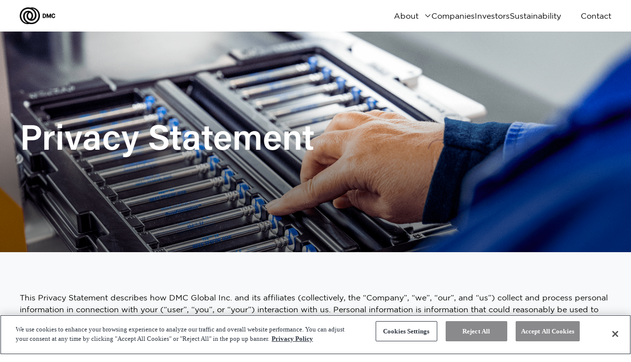

--- FILE ---
content_type: text/html;charset=utf-8
request_url: https://dmcglobal.com/Privacy-Policy
body_size: 14917
content:
<!DOCTYPE HTML>
<html lang="en">
<head>
    
    
    <meta charset="UTF-8"/>
    
        <!-- Google tag (gtag.js) --> <meta name="content-page-ref" content="BudRg4ilTkVBjrwvpfj2BqXMZF4ZsNiU6Tzt2mN6iAaBUODc2CLHUhFV8ahjKSCuuX5DLAELN8kcObodQWtduQ"/>
<script defer="defer" type="text/javascript" src="/.rum/@adobe/helix-rum-js@%5E2/dist/rum-standalone.js"></script>
<script async src="https://www.googletagmanager.com/gtag/js?id=G-2PBDSGZF3Z"></script> <script> window.dataLayer = window.dataLayer || []; function gtag(){dataLayer.push(arguments);} gtag('js', new Date()); gtag('config', 'G-2PBDSGZF3Z'); </script><!-- Google Tag Manager -->
<script>(function(w,d,s,l,i){w[l]=w[l]||[];w[l].push({'gtm.start':
new Date().getTime(),event:'gtm.js'});var f=d.getElementsByTagName(s)[0],
j=d.createElement(s),dl=l!='dataLayer'?'&l='+l:'';j.async=true;j.src=
'https://www.googletagmanager.com/gtm.js?id='+i+dl;f.parentNode.insertBefore(j,f);
})(window,document,'script','dataLayer','GTM-KMXB7P7');</script>
<!-- End Google Tag Manager -->
    
    <title>Privacy Policy</title>
    
    
    <meta content="origin-when-cross-origin" name="referrer"/>
    <meta content="width=device-width, initial-scale=1" name="viewport"/>
    
        <link rel="icon" href="https://dmcglobal.com/content/dam/dmc/site-settings/favicon.ico" sizes="any"/>
        <link rel="icon" type="image/png" sizes="16x16" href="https://dmcglobal.com/content/dam/dmc/site-settings/favicon-16x16.png"/>
        <link rel="icon" type="image/png" sizes="32x32" href="https://dmcglobal.com/content/dam/dmc/site-settings/favicon-32x32.png"/>
        <link rel="icon" href="https://dmcglobal.com/content/dam/dmc/site-settings/icon.svg" sizes="any" type="image/svg+xml"/>
        <link rel="apple-touch-icon" href="https://dmcglobal.com/content/dam/dmc/site-settings/apple-touch-icon.png"/>
        <link rel="manifest" href="https://dmcglobal.com/content/dam/dmc/site-settings/site.webmanifest"/>
    
    
    
    <meta property="og:url" content="https://dmcglobal.com/Privacy-Policy"/>
    
    
    <meta property="og:type" content="website"/>

    
    
    

    <link href="https://dmcglobal.com/Privacy-Policy" rel="canonical"/>
    <link href="https://dmcglobal.com/Privacy-Policy" hreflang="en" rel="alternate"/>

    <!-- OneTrust Cookies Consent Notice start for dmcglobal.com --> <script src="https://cdn.cookielaw.org/scripttemplates/otSDKStub.js" type="text/javascript" charset="UTF-8" data-domain-script="4ee30346-1652-42e8-9fda-39cd563a94a0"></script> <script type="text/javascript"> function OptanonWrapper() { } </script> <!-- OneTrust Cookies Consent Notice end for dmcglobal.com -->
    
    




    





    
    
<link rel="stylesheet" href="/etc.clientlibs/kinetic/clientlibs/clientlib-base.lc-c7b8f7bf2e46e30b30cc094095990aac-lc.min.css" type="text/css">






    
    
<link rel="stylesheet" href="/etc.clientlibs/kinetic/clientlibs/clientlib-frontend-dmc.lc-5930fff5d7a4bd158be51d14e6c8e3ea-lc.min.css" type="text/css">








    
    
    

    
    
    
    

    <link href="https://www.googletagmanager.com" rel="preconnect"/>
    <link href="https://www.google-analytics.com" rel="preconnect"/>
    <link href="https://cdn.cookielaw.org" rel="preconnect"/>
    <link href="https://webto.salesforce.com" rel="preconnect"/>
    <meta id="strip-html-extension" name="strip-html-extension" content="true"/>
    <script type="application/json" id="resource-resolver-mappings">
        ["/content/kinetic/us/en/\u003c/","/content/kinetic/us/en\u003c/","/content/dmc/us/en/\u003c/","/content/dmc/us/en\u003c/","/content/dyna/us/en/\u003c/","/content/dyna/us/en\u003c/","/content/nobel/us/en/\u003c/","/content/nobel/us/en\u003c/","/:/"]
    </script>
    
</head>
<body data-page-path="/content/dmc/us/en/Privacy-Policy">

      <!-- Google Tag Manager (noscript) -->
<noscript><iframe src="https://www.googletagmanager.com/ns.html?id=GTM-KMXB7P7"
height="0" width="0" style="display:none;visibility:hidden"></iframe></noscript>
<!-- End Google Tag Manager (noscript) -->



    
<div class="root container responsivegrid">

    
    <div id="container-707a54afb8" class="cmp-container">
        


<div class="aem-Grid aem-Grid--12 aem-Grid--default--12 ">
    
    <header class="experiencefragment aem-GridColumn aem-GridColumn--default--12">
<div id="experiencefragment-8f92b5ab8c" class="cmp-experiencefragment cmp-experiencefragment--header">


    
    
    
    <div id="container-cbf35fee5e" class="cmp-container">
        
        <div class="header container responsivegrid"><kinetic-header aem-data="{&#34;logoAltText&#34;:&#34;dmc logo&#34;,&#34;ctaLinkAltText&#34;:&#34;Contact&#34;,&#34;ctaLinkUrl&#34;:&#34;/Contact&#34;,&#34;linkAltText&#34;:&#34;DMC Global&#34;,&#34;ctaLinkText&#34;:&#34;Contact&#34;,&#34;ctaLinkTarget&#34;:&#34;_self&#34;,&#34;id&#34;:&#34;id-A46C7E5AC1E11FF84CD02FC7A3478D73&#34;,&#34;fileReference&#34;:&#34;/content/dam/dmc/logos/DMC_Logo_RGB_DMCBlack 1.png&#34;,&#34;logoLinkUrl&#34;:&#34;/&#34;}">
    


<div class="aem-Grid aem-Grid--12 aem-Grid--default--12 ">
    
    <div class="navigation-item container responsivegrid aem-GridColumn aem-GridColumn--default--12">
    
        <kinetic-navigation-item aem-data="{&#34;ctaUrl&#34;:&#34;/About&#34;,&#34;ctaText&#34;:&#34;About&#34;,&#34;text&#34;:&#34;About&#34;,&#34;id&#34;:&#34;id-0963D272BDFB4819B91CB6B1E475C0E1&#34;,&#34;ctaTarget&#34;:&#34;_self&#34;,&#34;target&#34;:&#34;_self&#34;}">
            


<div class="aem-Grid aem-Grid--12 aem-Grid--default--12 ">
    
    <div class="navigation-column aem-GridColumn aem-GridColumn--default--12">
        <kinetic-navigation-column aem-data="{&#34;headingTarget&#34;:&#34;_self&#34;,&#34;ctaLinkTarget&#34;:&#34;_self&#34;,&#34;id&#34;:&#34;id-714D0F9E9940DA557CE83F68EC5301D8&#34;,&#34;title&#34;:&#34;About&#34;,&#34;headingUrl&#34;:&#34;/About&#34;,&#34;items&#34;:[{&#34;text&#34;:&#34;Our Approach&#34;,&#34;id&#34;:&#34;id-714D0F9E9940DA557CE83F68EC5301D8&#34;,&#34;url&#34;:&#34;/About#ourapproach&#34;,&#34;target&#34;:&#34;_self&#34;},{&#34;text&#34;:&#34;Leadership&#34;,&#34;id&#34;:&#34;id-714D0F9E9940DA557CE83F68EC5301D8&#34;,&#34;url&#34;:&#34;/About#leadership&#34;,&#34;target&#34;:&#34;_self&#34;},{&#34;text&#34;:&#34;Culture&#34;,&#34;id&#34;:&#34;id-714D0F9E9940DA557CE83F68EC5301D8&#34;,&#34;url&#34;:&#34;/About#culture&#34;,&#34;target&#34;:&#34;_self&#34;}]}">
            
        </kinetic-navigation-column>
    
    


</div>

    
</div>

        </kinetic-navigation-item>
    
    
    


</div>
<div class="navigation-item container responsivegrid aem-GridColumn aem-GridColumn--default--12">
    
        <kinetic-navigation-item aem-data="{&#34;layout&#34;:&#34;simple&#34;,&#34;text&#34;:&#34;Companies&#34;,&#34;id&#34;:&#34;id-572B8F9097AB52E90FCE7820757346F0&#34;,&#34;type&#34;:&#34;internal&#34;,&#34;url&#34;:&#34;/Companies&#34;,&#34;ctaTarget&#34;:&#34;_self&#34;,&#34;target&#34;:&#34;_self&#34;}">
            


<div class="aem-Grid aem-Grid--12 aem-Grid--default--12 ">
    
    
    
</div>

        </kinetic-navigation-item>
    
    
    


</div>
<div class="navigation-item container responsivegrid aem-GridColumn aem-GridColumn--default--12">
    
        <kinetic-navigation-item aem-data="{&#34;layout&#34;:&#34;simple&#34;,&#34;text&#34;:&#34;Investors&#34;,&#34;id&#34;:&#34;id-7F509DAC19133A3A82502C188ABA63B3&#34;,&#34;type&#34;:&#34;internal&#34;,&#34;url&#34;:&#34;https://ir.dmcglobal.com/&#34;,&#34;ctaTarget&#34;:&#34;_self&#34;,&#34;target&#34;:&#34;_self&#34;}">
            


<div class="aem-Grid aem-Grid--12 aem-Grid--default--12 ">
    
    
    
</div>

        </kinetic-navigation-item>
    
    
    


</div>
<div class="navigation-item container responsivegrid aem-GridColumn aem-GridColumn--default--12">
    
        <kinetic-navigation-item aem-data="{&#34;layout&#34;:&#34;simple&#34;,&#34;text&#34;:&#34;Sustainability&#34;,&#34;id&#34;:&#34;id-7C70E88DD2CC31CE05BE2FCD338BAC38&#34;,&#34;type&#34;:&#34;internal&#34;,&#34;url&#34;:&#34;/Sustainability&#34;,&#34;ctaTarget&#34;:&#34;_self&#34;,&#34;target&#34;:&#34;_self&#34;}">
            


<div class="aem-Grid aem-Grid--12 aem-Grid--default--12 ">
    
    
    
</div>

        </kinetic-navigation-item>
    
    
    


</div>

    
</div>

</kinetic-header>
</div>

        
    </div>

</div>

    
</header>
<main class="container responsivegrid aem-GridColumn aem-GridColumn--default--12">

    
    <div id="container-8999cb9734" class="cmp-container">
        


<div class="aem-Grid aem-Grid--12 aem-Grid--default--12 ">
    
    <div class="container responsivegrid aem-GridColumn aem-GridColumn--default--12">

    
    <div id="container-0e03b7c3b7" class="cmp-container">
        


<div class="aem-Grid aem-Grid--12 aem-Grid--default--12 ">
    
    <div class="banner aem-GridColumn aem-GridColumn--default--12">
    
        <kinetic-banner aem-data="{&#34;verticalAlign&#34;:&#34;middle&#34;,&#34;isMobileImageOnTop&#34;:&#34;false&#34;,&#34;overlayStyle&#34;:&#34;fade&#34;,&#34;altText&#34;:&#34;Privacy Statement hero image&#34;,&#34;textAlign&#34;:&#34;left&#34;,&#34;heading&#34;:&#34;\u003cp\u003ePrivacy Statement\u003c/p\u003e\r\n&#34;,&#34;headingStyle&#34;:&#34;h1&#34;,&#34;textIsRich&#34;:[true,true],&#34;mediaType&#34;:&#34;image&#34;,&#34;size&#34;:&#34;small&#34;,&#34;id&#34;:&#34;id-E4D85DFF9DF1B89542AE1B6CE5B918B2&#34;,&#34;imageFileReference&#34;:&#34;/content/dam/dmc-global/Privacy Policy Image-min.png&#34;,&#34;headingLevel&#34;:&#34;h1&#34;,&#34;markImageAsDecorative&#34;:&#34;false&#34;,&#34;backgroundTheme&#34;:&#34;light-1&#34;}">
        </kinetic-banner>
    
    
    

</div>
<div class="section-container container responsivegrid aem-GridColumn aem-GridColumn--default--12"><kinetic-section-container aem-data="{&#34;showTopBorder&#34;:&#34;false&#34;,&#34;backgroundColor&#34;:&#34;light-1&#34;,&#34;topPadding&#34;:&#34;medium&#34;,&#34;showBottomBorder&#34;:&#34;false&#34;,&#34;width&#34;:&#34;standard&#34;,&#34;decorativeImage&#34;:&#34;false&#34;,&#34;bottomPadding&#34;:&#34;medium&#34;,&#34;id&#34;:&#34;id-8AEA202273AEB1E73278E8E3B57929E4&#34;,&#34;alignment&#34;:&#34;left&#34;}">
    


<div class="aem-Grid aem-Grid--12 aem-Grid--default--12 ">
    
    <div class="text aem-GridColumn aem-GridColumn--default--12">
    
        <kinetic-text aem-data="{&#34;topPadding&#34;:&#34;flush&#34;,&#34;size&#34;:&#34;body&#34;,&#34;textIsRich&#34;:&#34;true&#34;,&#34;bottomPadding&#34;:&#34;large&#34;,&#34;textWidth&#34;:&#34;standard&#34;,&#34;id&#34;:&#34;id-22B2FCDD71C767316CC5C8F869DF3A56&#34;,&#34;content&#34;:&#34;\u003cp\u003eThis Privacy Statement describes how DMC Global Inc. and its affiliates (collectively, the “Company”, “we”, “our”, and “us”) collect and process personal information in connection with your (“user”, “you”, or “your”) interaction with us. Personal information is information that could reasonably be used to identify you. The information set forth below is intended to explain how we collect, use, and distribute your information.\u003c/p\u003e\r\n\u003cp\u003e\u003cb\u003e\u0026nbsp;\u003c/b\u003e\u003c/p\u003e\r\n\u003cp\u003eWe sometimes receive, collect, store and process certain personal information from individuals in the European Union or European Economic Area (“EU”), and we endeavor to treat all such information as required by the EU’s General Data Protection Regulation (EU GDPR). If you are an EU resident or other individual whose personal information is subject to European data protection law, you have certain rights with respect to your personal information, and additional terms of this Privacy Policy apply to you and to your personal information. Please visit the section below entitled “GDPR Privacy Statement”.\u003c/p\u003e\r\n&#34;}"></kinetic-text>
    
    
    


</div>
<div class="heading aem-GridColumn aem-GridColumn--default--12">
    
        <kinetic-heading aem-data="{&#34;topPadding&#34;:&#34;flush&#34;,&#34;overrideStyle&#34;:&#34;h5&#34;,&#34;headingStyle&#34;:&#34;standard&#34;,&#34;textIsRich&#34;:&#34;true&#34;,&#34;bottomPadding&#34;:&#34;small&#34;,&#34;text&#34;:&#34;\u003cp\u003ePersonal Information We Obtain\u003c/p\u003e\r\n&#34;,&#34;id&#34;:&#34;id-27BFB7E0F7CFD3D0753B8486A98BBDC8&#34;,&#34;alignment&#34;:&#34;left&#34;,&#34;headingLevel&#34;:&#34;h2&#34;}"></kinetic-heading>
    
    
    


</div>
<div class="text aem-GridColumn aem-GridColumn--default--12">
    
        <kinetic-text aem-data="{&#34;topPadding&#34;:&#34;flush&#34;,&#34;size&#34;:&#34;body&#34;,&#34;textIsRich&#34;:&#34;true&#34;,&#34;bottomPadding&#34;:&#34;medium&#34;,&#34;textWidth&#34;:&#34;standard&#34;,&#34;id&#34;:&#34;id-7D7F87E5BE8DB9F6D6F951CB88CE2BC6&#34;,&#34;content&#34;:&#34;\u003cp\u003eWe may obtain personal information about you that you directly provide to us, including, for example, the following categories of information:\u003c/p\u003e\r\n\u003cp\u003e\u0026nbsp;\u003c/p\u003e\r\n\u003cp\u003e\u003cb\u003ePersonal Details and Contact Information:\u003c/b\u003e Name; mailing address; e-mail address; telephone and fax details and other contact information; nationality; photograph, voice recordings and video; signature and electronic signature.\u003c/p\u003e\r\n\u003cp\u003e\u0026nbsp;\u003c/p\u003e\r\n\u003cp\u003e\u003cb\u003eProfessional Affiliations:\u003c/b\u003e\u0026nbsp;Business name, title and address.\u003c/p\u003e\r\n\u003cp\u003e\u0026nbsp;\u003c/p\u003e\r\n\u003cp\u003e\u003cb\u003eFinancial Information:\u003c/b\u003e\u0026nbsp;Credit card number; bank account number and account details; tax returns; salary; assets and income; bankruptcy; credit history and credit score; or any additional information required for credit verification, compliance/ethics checks, or customer due diligence.\u003c/p\u003e\r\n\u003cp\u003e\u0026nbsp;\u003c/p\u003e\r\n\u003cp\u003e\u003cb\u003eCommercial Data\u003c/b\u003e:\u0026nbsp;Sales, purchases, transactions, supplier information, credentials to online services and platforms, and electronic content produced by data subjects using company systems, including online interactive and voice communications, such as blog, chat, webcam use and network sessions.\u003c/p\u003e\r\n\u003cp\u003e\u0026nbsp;\u003c/p\u003e\r\n\u003cp\u003e\u003cb\u003eMarketing Communications:\u003c/b\u003e\u0026nbsp;(e.g., when you submit questions or comments, select e-mail marketing communication preferences, indicate areas of interests, subscribe to newsletters, or participate in surveys, forums, webinars, recording of telephone calls).\u003c/p\u003e\r\n\u003cp\u003e\u0026nbsp;\u003c/p\u003e\r\n\u003cp\u003e\u003cb\u003eCollection Required by Law:\u003c/b\u003e\u0026nbsp;We may be required by law to collect certain personal information about you as a result of any contractual relationship we have with you.\u003c/p\u003e\r\n\u003cp\u003e\u0026nbsp;\u003c/p\u003e\r\n\u003cp\u003e\u003cb\u003eNote:\u003c/b\u003e\u0026nbsp;We also may collect certain information automatically by means of various software tools including internet protocol (“IP”) addresses, type of browser, Internet Service Provider (“ISP”), date/time stamp, referring/exit pages, clicked pages and any other information your browser may provide (collectively, “Machine Data”). We may use such information to provide and improve our website, application and our products.\u003c/p\u003e\r\n&#34;}"></kinetic-text>
    
    
    


</div>
<div class="heading aem-GridColumn aem-GridColumn--default--12">
    
        <kinetic-heading aem-data="{&#34;topPadding&#34;:&#34;flush&#34;,&#34;overrideStyle&#34;:&#34;h5&#34;,&#34;headingStyle&#34;:&#34;standard&#34;,&#34;textIsRich&#34;:&#34;true&#34;,&#34;bottomPadding&#34;:&#34;small&#34;,&#34;text&#34;:&#34;\u003cp\u003eHow We Collect Personal Information\u003c/p\u003e\r\n&#34;,&#34;id&#34;:&#34;id-DD47386E2FE835F0699BB2378815F7FC&#34;,&#34;alignment&#34;:&#34;left&#34;,&#34;headingLevel&#34;:&#34;h2&#34;}"></kinetic-heading>
    
    
    


</div>
<div class="text aem-GridColumn aem-GridColumn--default--12">
    
        <kinetic-text aem-data="{&#34;topPadding&#34;:&#34;flush&#34;,&#34;size&#34;:&#34;body&#34;,&#34;textIsRich&#34;:&#34;true&#34;,&#34;bottomPadding&#34;:&#34;large&#34;,&#34;textWidth&#34;:&#34;standard&#34;,&#34;id&#34;:&#34;id-E3F70A4FADDA064E507BDADB0587D61F&#34;,&#34;content&#34;:&#34;\u003cp\u003eWe may collect personal information in various ways, such as when you interact with one of our websites or applications, when you enter into a transaction or contractual arrangement with us; when you participate in our programs; when you provide data to us; or in connection with your inquiries and communications with us. We may also collect personal information from other sources, including your employer, data companies, publicly accessible databases, and marketing partners.\u003c/p\u003e\r\n\u003cp\u003e\u0026nbsp;\u003c/p\u003e\r\n\u003cp\u003eWhen you visit the website or open our e-newsletter, we may place a “cookie” or other online tracking device (e.g., web beacons).\u0026nbsp;Cookies are small, sometimes encrypted text files that are stored on computer hard drives by websites that you visit. They are used to help users navigate websites efficiently, as well as to provide information to the owner of the website. To find out more about cookies, including how to see what cookies have been set and how to manage and delete them, please visit\u0026nbsp;\u003ca href\u003d\&#34;http://www.allaboutcookies.org/\&#34;\u003ewww.allaboutcookies.org\u003c/a\u003e.\u003c/p\u003e\r\n\u003cp\u003e\u0026nbsp;\u003c/p\u003e\r\n\u003cp\u003eWe store cookies on your device if they are strictly necessary for the operation of this site. For all non-essential types of cookies we ask your permission.\u0026nbsp;This site uses different types of cookies. Some cookies are placed by third party services that appear on our pages.\u0026nbsp;\u0026nbsp;You can at any time change or withdraw your consent from the Cookie Privacy Preference Center on our website by clicking on the cookie icon in the bottom left corner of the screen.\u003c/p\u003e\r\n\u003cp\u003e\u0026nbsp;\u003c/p\u003e\r\n\u003cp\u003eWe use these technologies to improve your experience by recognizing you when you visit the Site, such as by assigning a session ID and delivering content specific to your interests. The cookies we place may also collect information about your IP address or click stream data within the Site (i.e., the actions taken in connection with the Site). This information helps us improve the Site. We use the following types of cookies for the following purposes:\u003c/p\u003e\r\n\u003cul\u003e\r\n\u003cli\u003eStrictly Necessary Cookies: These cookies are necessary for the website to function and cannot be switched off in our systems. They are usually only set in response to actions made by you which amount to a request for services, such as setting your privacy preferences, logging in or filling in forms. You can set your browser to block or alert you about these cookies, but some parts of the site will not then work. These cookies do not store any personally identifiable information.\u003c/li\u003e\r\n\u003cli\u003ePerformance Cookies: These cookies allow us to count visits and traffic sources so we can measure and improve the performance of our site. They help us to know which pages are the most and least popular and see how visitors move around the site. All information these cookies collect is aggregated and therefore anonymous. If you do not allow these cookies we will not know when you have visited our site, and will not be able to monitor its performance.\u003c/li\u003e\r\n\u003c/ul\u003e\r\n\u003cp\u003e\u0026nbsp;\u003c/p\u003e\r\n\u003cp\u003eWe use Google Analytics to collect information about your use of the website. Google Analytics collects information such as how often visitors visit the website, what pages visitors visit, and what other sites they visited prior to or after coming to the website. More information on how Google Analytics uses your data can be found at\u0026nbsp;\u003ca href\u003d\&#34;http://www.google.com/policies/privacy/partners\&#34;\u003ewww.google.com/policies/privacy/partners\u003c/a\u003e. To opt out of being tracked by Google Analytics across all websites, visit \u003ca href\u003d\&#34;https://tools.google.com/dlpage/gaoptout\&#34;\u003ehttps://tools.google.com/dlpage/gaoptout\u003c/a\u003e.\u003c/p\u003e\r\n\u003cp\u003e\u0026nbsp;\u003c/p\u003e\r\n\u003cp\u003eYou can set your browser according to your wishes in such a way that the setting of cookies is generally prevented. In addition, we make available our Cookie Privacy Preference Center for you to consent to use of cookies (other than strictly necessary cookies) or withdraw your consent at any time.\u0026nbsp; You can delete cookies by clearing the cache in your browser.\u0026nbsp; \u0026nbsp;You can remove or change your consent clicking on the icon in the bottom right corner of the screen.\u003c/p\u003e\r\n&#34;}"></kinetic-text>
    
    
    


</div>
<div class="heading aem-GridColumn aem-GridColumn--default--12">
    
        <kinetic-heading aem-data="{&#34;topPadding&#34;:&#34;flush&#34;,&#34;overrideStyle&#34;:&#34;h5&#34;,&#34;headingStyle&#34;:&#34;standard&#34;,&#34;textIsRich&#34;:&#34;true&#34;,&#34;bottomPadding&#34;:&#34;small&#34;,&#34;text&#34;:&#34;\u003cp\u003eHow We Use Your Personal Information\u003c/p\u003e\r\n&#34;,&#34;id&#34;:&#34;id-2FDDDFDC4429D6D58C9B0386C68EE671&#34;,&#34;alignment&#34;:&#34;left&#34;,&#34;headingLevel&#34;:&#34;h2&#34;}"></kinetic-heading>
    
    
    


</div>
<div class="text aem-GridColumn aem-GridColumn--default--12">
    
        <kinetic-text aem-data="{&#34;topPadding&#34;:&#34;flush&#34;,&#34;size&#34;:&#34;body&#34;,&#34;textIsRich&#34;:&#34;true&#34;,&#34;bottomPadding&#34;:&#34;medium&#34;,&#34;textWidth&#34;:&#34;standard&#34;,&#34;id&#34;:&#34;id-67EF6CBB7DE7DE84AC21C11F3ED5B730&#34;,&#34;content&#34;:&#34;\u003cp\u003eWe may use your personal information for the following purposes (collectively, the “Purposes”):\u003c/p\u003e\r\n\u003cp\u003e\u0026nbsp;\u003c/p\u003e\r\n\u003cp\u003e\u003cb\u003eIdentification and Authentication:\u003c/b\u003e\u0026nbsp;We may use your personal information to verify your identity when you access and use our websites or applications and to ensure the security of your personal information.\u003c/p\u003e\r\n\u003cp\u003e\u0026nbsp;\u003c/p\u003e\r\n\u003cp\u003e\u003cb\u003eCustomer Service:\u003c/b\u003e\u0026nbsp;To conclude and execute agreements with customers, including required screening activities, to fulfill orders for products, including establishing credit limits and processing payments, product delivery and warranty claims.\u003c/p\u003e\r\n\u003cp\u003e\u0026nbsp;\u003c/p\u003e\r\n\u003cp\u003e\u003cb\u003eMarketing:\u003c/b\u003e\u0026nbsp;To provide you with communications and offers for products and services.\u003c/p\u003e\r\n\u003cp\u003e\u0026nbsp;\u003c/p\u003e\r\n\u003cp\u003e\u003cb\u003eCommunicate With You:\u003c/b\u003e\u0026nbsp;We may use your personal information to communicate with you such as to respond to requests, notify you about products, or send you updates.\u003c/p\u003e\r\n\u003cp\u003e\u0026nbsp;\u003c/p\u003e\r\n\u003cp\u003e\u003cb\u003eManage Operations:\u003c/b\u003e\u0026nbsp;To manage our operations such as payment processing, product development or improvement, product safety, contract management, website or application administration, web-forum management, order or contract fulfillment, analytics, fraud prevention, corporate governance, reporting and legal compliance.\u003c/p\u003e\r\n\u003cp\u003e\u0026nbsp;\u003c/p\u003e\r\n\u003cp\u003e\u003cb\u003eComply with Law:\u003c/b\u003e\u0026nbsp;We may use your personal information to exercise our legal rights where it is necessary to do so (for example, to detect, prevent and respond to fraud claims, intellectual property infringement claims, to protect or property, or other violations of law or applicable terms and conditions) or to comply with other legal or regulatory requirements.\u003c/p\u003e\r\n\u003cp\u003e\u0026nbsp;\u003c/p\u003e\r\n\u003cp\u003e\u003cb\u003eAnonymizing Information:\u003c/b\u003e\u0026nbsp;We may also anonymize your personal information in such a way that you may not reasonably be re-identified by us or any other company and we may use this anonymized information for any purpose\u003cb\u003e\u003c/b\u003e\u003c/p\u003e\r\n\u003cp\u003e\u003cb\u003e\u0026nbsp;\u003c/b\u003e\u003c/p\u003e\r\n\u003cp\u003e\u003cb\u003eHow We Disclose Your Personal Information:\u003c/b\u003e\u003c/p\u003e\r\n\u003cp\u003e\u0026nbsp;\u003c/p\u003e\r\n\u003cp\u003eWe may disclose your information to the following categories of recipients for the Purposes set forth above:\u003c/p\u003e\r\n\u003cp\u003e\u0026nbsp;\u003c/p\u003e\r\n\u003cp\u003e\u003cb\u003eAffiliated Companies:\u003c/b\u003e\u0026nbsp;We may share personal information listed above with our affiliates in connection with our business and operational purposes.\u003c/p\u003e\r\n\u003cp\u003e\u0026nbsp;\u003c/p\u003e\r\n\u003cp\u003e\u003cb\u003eService Providers:\u003c/b\u003e\u0026nbsp;We may share personal information for the Purposes provided above to our suppliers, vendors, and partners. For example, we may share your personal information with service providers who assist us in processing payments, for technical support of our website or application, tracking and reporting functions, quality assurance, and other services.\u003c/p\u003e\r\n\u003cp\u003e\u0026nbsp;\u003c/p\u003e\r\n\u003cp\u003e\u003cb\u003eBusiness Purposes:\u003c/b\u003e\u0026nbsp;We may disclose personal information and other data to enforce our rights, protect our property, or protect the rights, property or safety of others, to the effect the sale of business assets, or as needed to support external auditing, compliance and corporate governance functions.\u003c/p\u003e\r\n\u003cp\u003e\u0026nbsp;\u003c/p\u003e\r\n\u003cp\u003e\u003cb\u003eLegal Purposes:\u003c/b\u003e\u0026nbsp;We will also disclose personal information and Machine Data when such information is helpful or reasonably necessary to comply with applicable law, regulation, governmental request or to protect against harm to the rights, property or safety of us or our affiliates, our users, or the public.\u003c/p\u003e\r\n\u003cp\u003e\u0026nbsp;\u003c/p\u003e\r\n\u003cp\u003e\u003cb\u003eOther Purposes:\u003c/b\u003e\u0026nbsp;We may also disclose non-identifiable information about you. This aggregate information does not identify a user personally. We may disclose such aggregated information to current and prospective business partners, customers and to other third parties for other lawful purposes.\u003c/p\u003e\r\n\u003cp\u003e\u0026nbsp;\u003c/p\u003e\r\n\u003cp\u003e\u003cb\u003eInternational Data Transfer:\u003c/b\u003e\u0026nbsp;We are headquartered in the United States and our affiliates are located in various countries throughout the world. Personal Information may be accessed by or transferred to the United States or to our affiliates and data processors elsewhere in the world for the Purposes described in this Privacy Statement. When we access or transfer personal information, we do so in compliance with applicable law.\u003c/p\u003e\r\n&#34;}"></kinetic-text>
    
    
    


</div>
<div class="heading aem-GridColumn aem-GridColumn--default--12">
    
        <kinetic-heading aem-data="{&#34;topPadding&#34;:&#34;flush&#34;,&#34;overrideStyle&#34;:&#34;h5&#34;,&#34;headingStyle&#34;:&#34;standard&#34;,&#34;textIsRich&#34;:&#34;true&#34;,&#34;bottomPadding&#34;:&#34;small&#34;,&#34;text&#34;:&#34;\u003cp\u003eProtection And Retention Of Your Personal Information\u003c/p\u003e\r\n&#34;,&#34;id&#34;:&#34;id-9401E877B81C612ACBF974300D054025&#34;,&#34;alignment&#34;:&#34;left&#34;,&#34;headingLevel&#34;:&#34;h2&#34;}"></kinetic-heading>
    
    
    


</div>
<div class="text aem-GridColumn aem-GridColumn--default--12">
    
        <kinetic-text aem-data="{&#34;topPadding&#34;:&#34;flush&#34;,&#34;size&#34;:&#34;body&#34;,&#34;textIsRich&#34;:&#34;true&#34;,&#34;bottomPadding&#34;:&#34;large&#34;,&#34;textWidth&#34;:&#34;standard&#34;,&#34;id&#34;:&#34;id-FD2DF975506434B287CE5C1799FA1758&#34;,&#34;content&#34;:&#34;\u003cp\u003eWe implement physical, technical, and organizational security measures designed to safeguard and maintain the confidentiality of the personal information we process.\u003cbr\u003e\r\n In deciding how long to keep your personal information, we consider our business relationship with you as well as applicable law.\u003c/p\u003e\r\n&#34;}"></kinetic-text>
    
    
    


</div>
<div class="heading aem-GridColumn aem-GridColumn--default--12">
    
        <kinetic-heading aem-data="{&#34;topPadding&#34;:&#34;flush&#34;,&#34;overrideStyle&#34;:&#34;h5&#34;,&#34;headingStyle&#34;:&#34;standard&#34;,&#34;textIsRich&#34;:&#34;true&#34;,&#34;bottomPadding&#34;:&#34;small&#34;,&#34;text&#34;:&#34;\u003cp\u003eChanges To This Privacy Statement\u003c/p\u003e\r\n&#34;,&#34;id&#34;:&#34;id-5CFF39B77BDFFAC83DD2146374746CED&#34;,&#34;alignment&#34;:&#34;left&#34;,&#34;headingLevel&#34;:&#34;h2&#34;}"></kinetic-heading>
    
    
    


</div>
<div class="text aem-GridColumn aem-GridColumn--default--12">
    
        <kinetic-text aem-data="{&#34;topPadding&#34;:&#34;flush&#34;,&#34;size&#34;:&#34;body&#34;,&#34;textIsRich&#34;:&#34;true&#34;,&#34;bottomPadding&#34;:&#34;large&#34;,&#34;textWidth&#34;:&#34;standard&#34;,&#34;id&#34;:&#34;id-97A28C44A2C985725DEB7B78B1CD00D0&#34;,&#34;content&#34;:&#34;\u003cp\u003eWe reserve the right to amend the Privacy Statement at any time, for any reason.\u0026nbsp; We will post the amended Privacy Statement on our website.\u0026nbsp; We will notify you of material changes as required by applicable law.\u003c/p\u003e\r\n&#34;}"></kinetic-text>
    
    
    


</div>
<div class="heading aem-GridColumn aem-GridColumn--default--12">
    
        <kinetic-heading aem-data="{&#34;topPadding&#34;:&#34;flush&#34;,&#34;overrideStyle&#34;:&#34;h5&#34;,&#34;headingStyle&#34;:&#34;standard&#34;,&#34;textIsRich&#34;:&#34;true&#34;,&#34;bottomPadding&#34;:&#34;small&#34;,&#34;text&#34;:&#34;\u003cp\u003eContact Us\u003c/p\u003e\r\n&#34;,&#34;id&#34;:&#34;id-72CEBDC2F49152E7BE69172B70877EC1&#34;,&#34;alignment&#34;:&#34;left&#34;,&#34;headingLevel&#34;:&#34;h2&#34;}"></kinetic-heading>
    
    
    


</div>
<div class="text aem-GridColumn aem-GridColumn--default--12">
    
        <kinetic-text aem-data="{&#34;topPadding&#34;:&#34;flush&#34;,&#34;size&#34;:&#34;body&#34;,&#34;textIsRich&#34;:&#34;true&#34;,&#34;bottomPadding&#34;:&#34;flush&#34;,&#34;textWidth&#34;:&#34;standard&#34;,&#34;id&#34;:&#34;id-B3B719B203CBF8ACCFB72AA9B75F1E1B&#34;,&#34;content&#34;:&#34;\u003cp\u003eQuestions, comments or complaints regarding this Privacy Statement can be mailed or emailed to:\u003c/p\u003e\r\n\u003cp\u003e\u0026nbsp;\u003c/p\u003e\r\n\u003cp\u003eDMC Global Inc.\u003cbr\u003e\r\n11800 Ridge Parkway\u003cbr\u003e\r\nSuite 300\u003cbr\u003e\r\nBroomfield, CO 80021\u003cbr\u003e\r\nAttn: Compliance Department\u003cbr\u003e\r\nEmail:\u0026nbsp;\u003ca href\u003d\&#34;mailto:compliance@dmcglobal.com\&#34;\u003ecompliance@dmcglobal.com\u003c/a\u003e\u003c/p\u003e\r\n\u003cp\u003e\u0026nbsp;\u003c/p\u003e\r\n&#34;}"></kinetic-text>
    
    
    


</div>
<div class="heading aem-GridColumn aem-GridColumn--default--12">
    
        <kinetic-heading aem-data="{&#34;topPadding&#34;:&#34;flush&#34;,&#34;overrideStyle&#34;:&#34;h5&#34;,&#34;headingStyle&#34;:&#34;standard&#34;,&#34;textIsRich&#34;:&#34;true&#34;,&#34;bottomPadding&#34;:&#34;small&#34;,&#34;text&#34;:&#34;\u003cp\u003e\u003cb\u003eGDPR Privacy Statement\u003c/b\u003e\u003c/p\u003e\r\n&#34;,&#34;id&#34;:&#34;id-4A5E7E5F61DD4F33579FFD9A35AF2EAD&#34;,&#34;alignment&#34;:&#34;left&#34;,&#34;headingLevel&#34;:&#34;h2&#34;}"></kinetic-heading>
    
    
    


</div>
<div class="text aem-GridColumn aem-GridColumn--default--12">
    
        <kinetic-text aem-data="{&#34;topPadding&#34;:&#34;flush&#34;,&#34;size&#34;:&#34;body&#34;,&#34;textIsRich&#34;:&#34;true&#34;,&#34;bottomPadding&#34;:&#34;large&#34;,&#34;textWidth&#34;:&#34;standard&#34;,&#34;id&#34;:&#34;id-62325D3045681CBA34AFD8F5E3C6A592&#34;,&#34;content&#34;:&#34;\u003cp\u003eThis section of our Privacy Statement applies to personal information which we hold in connection with our business operations in the EU and to which the EU GDPR applies.\u003c/p\u003e\r\n\u003cp\u003e \u003c/p\u003e\r\n\u003cp\u003ePersonal information subject to the EU GDPR will be treated in accordance with this Privacy Policy except as otherwise required by law. If there is any conflict between the requirements of the EU GDPR and the privacy practices described in the other portions of this Privacy Statement, we will abide by legal requirements in those circumstances.\u003c/p\u003e\r\n\u003cp\u003e \u003c/p\u003e\r\n\u003cp\u003e\u003cb\u003eWhat Personal Information do we hold about you and what do we hold it for?\u003c/b\u003e\u003c/p\u003e\r\n\u003cp\u003e\u003cb\u003e \u003c/b\u003e\u003c/p\u003e\r\n\u003cp\u003eIn addition to the information provided above about why we use personal information and with whom we disclose it, we collect personal information and our legal bases for processing are described below:\u003c/p\u003e\r\n\u003cp\u003e\u003cb\u003e \u003c/b\u003e\u003c/p\u003e\r\n\u003ctable border\u003d\&#34;1\&#34; cellspacing\u003d\&#34;0\&#34; cellpadding\u003d\&#34;0\&#34; width\u003d\&#34;100%\&#34;\u003e\u003ctbody\u003e\u003ctr\u003e\u003ctd width\u003d\&#34;265\&#34; valign\u003d\&#34;bottom\&#34;\u003e\u003cp\u003e\u003cb\u003eType of information\u003c/b\u003e\u003c/p\u003e\r\n\u003c/td\u003e\u003ctd width\u003d\&#34;359\&#34; valign\u003d\&#34;bottom\&#34;\u003e\u003cp\u003e\u003cb\u003eLegal basis\u003c/b\u003e\u003c/p\u003e\r\n\u003c/td\u003e\u003c/tr\u003e\u003ctr\u003e\u003ctd width\u003d\&#34;265\&#34;\u003e\u003cp\u003eContact information\u003c/p\u003e\r\n\u003c/td\u003e\u003ctd width\u003d\&#34;359\&#34;\u003e\u003cp\u003eFor our legitimate business purposes\u003c/p\u003e\r\n\u003cp\u003e \u003c/p\u003e\r\n\u003cp\u003eWhere relevant, performance of our contract with you.\u003c/p\u003e\r\n\u003c/td\u003e\u003c/tr\u003e\u003ctr\u003e\u003ctd width\u003d\&#34;265\&#34;\u003e\u003cp\u003ePersonal Details and Professional Affiliations \u003c/p\u003e\r\n\u003c/td\u003e\u003ctd width\u003d\&#34;359\&#34;\u003e\u003cp\u003eFor our legitimate business purposes \u003c/p\u003e\r\n\u003c/td\u003e\u003c/tr\u003e\u003ctr\u003e\u003ctd width\u003d\&#34;265\&#34;\u003e\u003cp\u003eFinancial information\u003c/p\u003e\r\n\u003c/td\u003e\u003ctd width\u003d\&#34;359\&#34;\u003e\u003cp\u003eFor our legitimate business purposes and performance of our contract with you.\u003c/p\u003e\r\n\u003c/td\u003e\u003c/tr\u003e\u003ctr\u003e\u003ctd width\u003d\&#34;265\&#34;\u003e\u003cp\u003eCommercial Data \u003c/p\u003e\r\n\u003c/td\u003e\u003ctd width\u003d\&#34;359\&#34;\u003e\u003cp\u003eFor our legitimate business interests and performance of our contract with you.\u003c/p\u003e\r\n\u003c/td\u003e\u003c/tr\u003e\u003ctr\u003e\u003ctd width\u003d\&#34;265\&#34;\u003e\u003cp\u003eMarketing Communications\u003c/p\u003e\r\n\u003c/td\u003e\u003ctd width\u003d\&#34;359\&#34;\u003e\u003cp\u003eFor our legitimate business interests as a vendor to provide this service to make the support community available to you.\u003c/p\u003e\r\n\u003cp\u003e \u003c/p\u003e\r\n\u003cp\u003eWe may request your consent in circumstances where a legal justification over and above legitimate interests is required by applicable law\u003c/p\u003e\r\n\u003c/td\u003e\u003c/tr\u003e\u003ctr\u003e\u003ctd width\u003d\&#34;265\&#34;\u003e\u003cp\u003eCookies\u003c/p\u003e\r\n\u003c/td\u003e\u003ctd width\u003d\&#34;359\&#34;\u003e\u003cp\u003eFor our legitimate business purposes and to improve and monitor the security of the website\u003c/p\u003e\r\n\u003cp\u003e\u003cbr /\u003e\r\nWe may also request your consent in circumstances where a legal justification over and above legitimate interests is required by applicable law (e.g., in relation to our use of certain cookies)\u003c/p\u003e\r\n\u003c/td\u003e\u003c/tr\u003e\u003ctr\u003e\u003ctd width\u003d\&#34;265\&#34;\u003e\u003cp\u003eCollection required by Law\u003c/p\u003e\r\n\u003c/td\u003e\u003ctd width\u003d\&#34;359\&#34;\u003e\u003cp\u003eFor our legitimate business purposes and for compliance with legal obligations to which we are subject\u003c/p\u003e\r\n\u003c/td\u003e\u003c/tr\u003e\u003c/tbody\u003e\u003c/table\u003e\r\n\u003cp\u003e\u003cb\u003e \u003c/b\u003e\u003c/p\u003e\r\n\u003cp\u003e\u003cb\u003eWhere We Will Transfer Your Personal Information\u003c/b\u003e\u003c/p\u003e\r\n\u003cp\u003e\u003cb\u003e \u003c/b\u003e\u003c/p\u003e\r\n\u003cp\u003eWe will process your personal information both within and outside the EEA and EU. Where we transfer personal data outside of the EEA or EU, we will implement appropriate and suitable safeguards to ensure that such personal information will be protected as required be applicable data protection law.\u003c/p\u003e\r\n\u003cp\u003e \u003c/p\u003e\r\n\u003cp\u003eThese measures generally include either: transferring personal information to countries that have been deemed to provide an adequate level of protection for personal information by the European Commission under the EU GDPR (Article 45(1)) or transferring personal information where the recipient has agreed to a European Commission approved data transfer agreement in the form of the standard contractual clauses under the GDPR (Article 46(2)).\u003cb\u003e \u003c/b\u003e\u003c/p\u003e\r\n&#34;}"></kinetic-text>
    
    
    


</div>
<div class="heading aem-GridColumn aem-GridColumn--default--12">
    
        <kinetic-heading aem-data="{&#34;topPadding&#34;:&#34;flush&#34;,&#34;overrideStyle&#34;:&#34;h5&#34;,&#34;headingStyle&#34;:&#34;standard&#34;,&#34;textIsRich&#34;:&#34;true&#34;,&#34;bottomPadding&#34;:&#34;small&#34;,&#34;text&#34;:&#34;\u003cp\u003eYour Rights Over Your Personal Information\u003c/p\u003e\r\n&#34;,&#34;id&#34;:&#34;id-F199850654B947AEFD975DA23127C211&#34;,&#34;alignment&#34;:&#34;left&#34;,&#34;headingLevel&#34;:&#34;h2&#34;}"></kinetic-heading>
    
    
    


</div>
<div class="text aem-GridColumn aem-GridColumn--default--12">
    
        <kinetic-text aem-data="{&#34;topPadding&#34;:&#34;flush&#34;,&#34;size&#34;:&#34;body&#34;,&#34;textIsRich&#34;:&#34;true&#34;,&#34;bottomPadding&#34;:&#34;large&#34;,&#34;textWidth&#34;:&#34;standard&#34;,&#34;id&#34;:&#34;id-6598A4183E35F1A73149543E195E9FD2&#34;,&#34;content&#34;:&#34;\u003cp\u003eWhere your personal information is processed in connection with our operations in the EU, the EU GDPR provides you certain rights with respect to your personal information. These rights may only apply in certain circumstances and are subject to certain exemptions. Please see the table below for a summary of your rights.\u003c/p\u003e\r\n\u003cp\u003e\u0026nbsp;\u003c/p\u003e\r\n\u003ctable border\u003d\&#34;1\&#34; cellspacing\u003d\&#34;0\&#34; cellpadding\u003d\&#34;0\&#34; width\u003d\&#34;100%\&#34;\u003e\r\n\u003ctbody\u003e\u003ctr\u003e\u003ctd width\u003d\&#34;265\&#34;\u003e\u003cp\u003e\u003cb\u003eRight of access to your personal information\u003c/b\u003e\u003c/p\u003e\r\n\u003c/td\u003e\r\n\u003ctd width\u003d\&#34;359\&#34; valign\u003d\&#34;bottom\&#34;\u003e\u003cp\u003eYou have the right to receive a copy of your personal information that we hold about you, subject to certain exemptions.\u003c/p\u003e\r\n\u003cp\u003eAny access request is free of charge. We may require further information to respond to your request (for instance, evidence of your identity and information to enable us to locate the specific Personal Information you require).\u003cb\u003e\u003c/b\u003e\u003c/p\u003e\r\n\u003c/td\u003e\r\n\u003c/tr\u003e\u003ctr\u003e\u003ctd width\u003d\&#34;265\&#34; valign\u003d\&#34;top\&#34;\u003e\u003cp\u003e\u003cb\u003eRight to rectify your personal information\u003c/b\u003e\u003c/p\u003e\r\n\u003c/td\u003e\r\n\u003ctd width\u003d\&#34;359\&#34; valign\u003d\&#34;top\&#34;\u003e\u003cp\u003eYou have the right to ask us to correct your personal information that we hold where it is incorrect or incomplete.\u003c/p\u003e\r\n\u003c/td\u003e\r\n\u003c/tr\u003e\u003ctr\u003e\u003ctd width\u003d\&#34;265\&#34; valign\u003d\&#34;top\&#34;\u003e\u003cp\u003e\u003cb\u003eRight to erasure of your Personal Information\u003c/b\u003e\u003c/p\u003e\r\n\u003c/td\u003e\r\n\u003ctd width\u003d\&#34;359\&#34; valign\u003d\&#34;top\&#34;\u003e\u003cp\u003eYou have the right to ask that your personal information be deleted in certain circumstances. For example (i) where your personal information is no longer necessary in relation to the purposes for which they were collected or otherwise used; (ii) if you withdraw your consent and there is no other legal ground for which we rely on for the continued use of your personal information; (iii) if you object to the use of your personal information (as set out below); (iv) if we have used your personal information unlawfully; or (v) if your personal information needs to be erased to comply with a legal obligation.\u003c/p\u003e\r\n\u003c/td\u003e\r\n\u003c/tr\u003e\u003ctr\u003e\u003ctd width\u003d\&#34;265\&#34; valign\u003d\&#34;top\&#34;\u003e\u003cp\u003e\u003cb\u003eRight to restrict the use of your personal information\u003c/b\u003e\u003c/p\u003e\r\n\u003c/td\u003e\r\n\u003ctd width\u003d\&#34;359\&#34; valign\u003d\&#34;top\&#34;\u003e\u003cp\u003eYou have the right to suspend our use of your personal information in certain circumstances. For example (i) where you think your personal information is inaccurate and only for such period to enable us to verify the accuracy of your personal information; (ii) the use of your personal information is unlawful and you oppose the erasure of your personal information and request that it is suspended instead; (iii) we no longer need your personal information, but your personal information is required by you for the establishment, exercise or defense of legal claims; or (iv) you have objected to the use of your personal information and we are verifying whether our grounds for the use of your personal information override your objection.\u003c/p\u003e\r\n\u003c/td\u003e\r\n\u003c/tr\u003e\u003ctr\u003e\u003ctd width\u003d\&#34;265\&#34; valign\u003d\&#34;top\&#34;\u003e\u003cp\u003e\u003cb\u003eRight to data portability \u003c/b\u003e\u003c/p\u003e\r\n\u003c/td\u003e\r\n\u003ctd width\u003d\&#34;359\&#34; valign\u003d\&#34;top\&#34;\u003e\u003cp\u003eYou have the right to obtain your personal information in a structured, commonly used and machine-readable format and for it to be transferred to another organization, where it is technically feasible. The right only applies where the use of your personal information is based on your consent or for the performance of a contract, and when the use of your personal information is carried out by automated (i.e. electronic) means.\u003c/p\u003e\r\n\u003c/td\u003e\r\n\u003c/tr\u003e\u003ctr\u003e\u003ctd width\u003d\&#34;265\&#34; valign\u003d\&#34;top\&#34;\u003e\u003cp\u003e\u003cb\u003eRight to object to the use of your personal information \u003c/b\u003e\u003c/p\u003e\r\n\u003c/td\u003e\r\n\u003ctd width\u003d\&#34;359\&#34; valign\u003d\&#34;top\&#34;\u003e\u003cp\u003eYou have the right to object to the use of your personal information in certain circumstances. For example (i) where you have grounds relating to your particular situation and we use your personal information for our legitimate interests (or those of a third party); and (ii) if you object to the use of your personal information for direct marketing purposes.\u003c/p\u003e\r\n\u003c/td\u003e\r\n\u003c/tr\u003e\u003ctr\u003e\u003ctd width\u003d\&#34;265\&#34; valign\u003d\&#34;top\&#34;\u003e\u003cp\u003e\u003cb\u003eRight to withdraw consent \u003c/b\u003e\u003c/p\u003e\r\n\u003c/td\u003e\r\n\u003ctd width\u003d\&#34;359\&#34; valign\u003d\&#34;top\&#34;\u003e\u003cp\u003eYou have the right to withdraw your consent at any time where we rely on consent to use your personal information.\u003c/p\u003e\r\n\u003c/td\u003e\r\n\u003c/tr\u003e\u003ctr\u003e\u003ctd width\u003d\&#34;265\&#34; valign\u003d\&#34;top\&#34;\u003e\u003cp\u003e\u003cb\u003eRight to complain to the relevant data protection authority\u003c/b\u003e\u003c/p\u003e\r\n\u003c/td\u003e\r\n\u003ctd width\u003d\&#34;359\&#34; valign\u003d\&#34;top\&#34;\u003e\u003cp\u003eYou have the right to complain to the relevant data protection authority where you think we have not used your personal information in accordance with data protection law.\u003c/p\u003e\r\n\u003c/td\u003e\r\n\u003c/tr\u003e\u003c/tbody\u003e\u003c/table\u003e\r\n\u003cp\u003e\u0026nbsp;\u003c/p\u003e\r\n\u003cp\u003eIf you wish to contact us with questions regarding your GDPR rights, of if you wish to exercise your rights under the GDPR (including those above), you may contact us at compliance@dmcglobal.com.\u003c/p\u003e\r\n\u003cp\u003e\u003cb\u003e\u0026nbsp;\u003c/b\u003e\u003c/p\u003e\r\n&#34;}"></kinetic-text>
    
    
    


</div>

    
</div>

</kinetic-section-container>
</div>

    
</div>

    </div>

    
</div>

    
</div>

    </div>

    
</main>
<footer class="experiencefragment aem-GridColumn aem-GridColumn--default--12">
<div id="experiencefragment-462f794c27" class="cmp-experiencefragment cmp-experiencefragment--footer">


    
    <div id="container-f474ae9964" class="cmp-container">
        


<div class="aem-Grid aem-Grid--12 aem-Grid--default--12 ">
    
    <div class="footer container responsivegrid aem-GridColumn aem-GridColumn--default--12"><kinetic-footer aem-data="{&#34;logoAltText&#34;:&#34;dmc logo&#34;,&#34;logoImage&#34;:&#34;/content/dam/dmc/logos/DMC_Logo_RGB_White 1.png&#34;,&#34;copyrightText&#34;:&#34;Copyright 2026 DMC Global. All rights reserved.&#34;,&#34;markLogoAsDecorative&#34;:&#34;false&#34;,&#34;id&#34;:&#34;id-BB0352BE9D522000E34481CC7657D79E&#34;,&#34;legalLinks&#34;:[{&#34;text&#34;:&#34;Privacy Statement&#34;,&#34;id&#34;:&#34;id-BB0352BE9D522000E34481CC7657D79E&#34;,&#34;url&#34;:&#34;/Privacy-Policy&#34;},{&#34;text&#34;:&#34;Terms and Conditions of Website&#34;,&#34;id&#34;:&#34;id-BB0352BE9D522000E34481CC7657D79E&#34;,&#34;url&#34;:&#34;/Terms-And-Conditions-of-Website&#34;},{&#34;text&#34;:&#34;Terms and Conditions of Purchase&#34;,&#34;id&#34;:&#34;id-BB0352BE9D522000E34481CC7657D79E&#34;,&#34;url&#34;:&#34;/content/dam/dmc-global/DMC Terms and Conditions of Purchase (2).pdf&#34;}]}">
    


<div class="aem-Grid aem-Grid--12 aem-Grid--default--12 ">
    
    <div class="navigation-column aem-GridColumn aem-GridColumn--default--12">
        <kinetic-navigation-column aem-data="{&#34;headingTarget&#34;:&#34;_self&#34;,&#34;ctaLinkTarget&#34;:&#34;_self&#34;,&#34;id&#34;:&#34;id-7FA37581426A6BEAF637C195AC412FDD&#34;,&#34;title&#34;:&#34;Sitemap&#34;,&#34;items&#34;:[{&#34;text&#34;:&#34;Home&#34;,&#34;id&#34;:&#34;id-7FA37581426A6BEAF637C195AC412FDD&#34;,&#34;url&#34;:&#34;/&#34;,&#34;target&#34;:&#34;_self&#34;},{&#34;text&#34;:&#34;About&#34;,&#34;id&#34;:&#34;id-7FA37581426A6BEAF637C195AC412FDD&#34;,&#34;url&#34;:&#34;/About&#34;,&#34;target&#34;:&#34;_self&#34;},{&#34;text&#34;:&#34;Companies&#34;,&#34;id&#34;:&#34;id-7FA37581426A6BEAF637C195AC412FDD&#34;,&#34;url&#34;:&#34;/Companies&#34;,&#34;target&#34;:&#34;_self&#34;},{&#34;text&#34;:&#34;Sustainability&#34;,&#34;id&#34;:&#34;id-7FA37581426A6BEAF637C195AC412FDD&#34;,&#34;url&#34;:&#34;/Sustainability&#34;,&#34;target&#34;:&#34;_self&#34;},{&#34;text&#34;:&#34;Contact&#34;,&#34;id&#34;:&#34;id-7FA37581426A6BEAF637C195AC412FDD&#34;,&#34;url&#34;:&#34;/Contact&#34;,&#34;target&#34;:&#34;_self&#34;}]}">
            
        </kinetic-navigation-column>
    
    


</div>
<div class="navigation-column aem-GridColumn aem-GridColumn--default--12">
        <kinetic-navigation-column aem-data="{&#34;headingTarget&#34;:&#34;_self&#34;,&#34;ctaLinkTarget&#34;:&#34;_self&#34;,&#34;id&#34;:&#34;id-B7706EB55C4093F6AC726260970B4456&#34;,&#34;title&#34;:&#34;Let\u0027s connect&#34;,&#34;items&#34;:[{&#34;text&#34;:&#34;DMC Global Headquarters 11800 Ridge Parkway Suite 300      Broomfield, CO 80021 USA&#34;,&#34;id&#34;:&#34;id-B7706EB55C4093F6AC726260970B4456&#34;,&#34;url&#34;:&#34;https://www.google.com/maps?q\u003dDMC+Global+Headquarters+11800+Ridge+Parkway+Suite+300+Broomfield,+CO+80021+USA&#34;,&#34;target&#34;:&#34;_self&#34;},{&#34;text&#34;:&#34;info@dmcglobal.com&#34;,&#34;id&#34;:&#34;id-B7706EB55C4093F6AC726260970B4456&#34;,&#34;url&#34;:&#34;mailto:info@dmcglobal.com&#34;,&#34;target&#34;:&#34;_self&#34;},{&#34;text&#34;:&#34;+1 800-821-2666&#34;,&#34;id&#34;:&#34;id-B7706EB55C4093F6AC726260970B4456&#34;,&#34;url&#34;:&#34;tel:+1-800-821-2666&#34;,&#34;target&#34;:&#34;_self&#34;}]}">
            
        </kinetic-navigation-column>
    
    


</div>

    
</div>

</kinetic-footer>
</div>

    
</div>

    </div>

    
</div>

    
</footer>

    
</div>

    </div>

    
</div>


    <div id="kinetic-reweb-app"></div>
    
    
    
    
    
<script src="/etc.clientlibs/core/wcm/components/commons/site/clientlibs/container.lc-0a6aff292f5cc42142779cde92054524-lc.min.js"></script>
<script src="/etc.clientlibs/kinetic/clientlibs/clientlib-base.lc-f54bcc9456cf289fb257b9499b24226e-lc.min.js"></script>





<script id="i18n-dictionary" type="application/json">
    {"relatedSearchesText":"Related searches:","searchButtonText":"Search","resultPagesText":"Results","noResultsText":"Your search - <b>{0}<\/b> - did not match any documents.","spellcheckText":"Did you mean:","previousText":"Previous","statisticsText":"Results {0} - {1} of {2} for <b>{3}<\/b>. ({4} seconds)","nextText":"Next","searchTrendsText":"Search Trends","similarPagesText":"Similar Pages","Read":"Read","and":"and","kinetic.global.cancel":"Cancel","kinetic.button-base.loading":"Loading","kinetic.button-base.open-new-window":"opens in a new window","kinetic.find-dealer.your-location":"Your Location","kinetic.find-dealer.invalid-dealer":"Please enter a valid search","kinetic.find-dealer.title":"Find a dealer","kinetic.find-dealer.description":"Locate the nearest dealer based on your address","kinetic.find-dealer.search-placeholder":"Search by zip code or dealer name","kinetic.find-dealer.distance":"Distance","kinetic.find-dealer.n-miles":"{0} Miles","kinetic.find-dealer.search":"Search","kinetic.find-dealer.found-dealers":"{0} Preferred Partners Found","kinetic.find-dealer.no-results-found":"No Results Found","kinetic.find-dealer.try-again":"Try again, No results match the filter criteria.","kinetic.find-dealer.view-details":"View Details","kinetic.find-dealer.get-directions":"Get Directions","kinetic.media-item.view-products-button":"Open {0} modal","kinetic.modal.close":"Close Modal","kinetic.product-overview.add-favorite":"Add To Favorites","kinetic.product-overview.remove-favorite":"Remove From Favorites","kinetic.product-overview.find-dealer":"Find a dealer","kinetic.product-overview.where-to-purchase":"Where to Purchase","kinetic.product-overview.description":"Description","kinetic.product-overview.feature-details":"Feature Details","kinetic.product-overview.download-product-sheet":"Download product sheet","kinetic.product-customizations.no-customizations":"No customizations provided","kinetic.social-share.share-title":"Share","kinetic.favorites-list.title":"Favorites","kinetic.favorites-list.modal-title":"My Favorites","kinetic.favorites-list.modal-description":"Share your favorite Arcadia Custom products.","kinetic.favorites-list.no-favorites":"Favorites is empty","kinetic.favorites-list.no-favorites-description":"Explore {0} and add to 'favorites' to curate & share your list.","kinetic.favorites-list.copy":"Copy","kinetic.favorites-list.copied":"Copied","kinetic.favorites-list.copy-link":"Copy Link","kinetic.favorites-list.copy-url":"Copy URL to share","kinetic.favorites-list.share":"Share","kinetic.favorites-list.pagination":"List of Favorite pages","kinetic.favorites-list.view-tab":"View {0}","kinetic.favorites-list.share-socials":"Share Socials","kinetic.favorites-button.remove":"Remove {0} from favorites","kinetic.favorites-button.add":"Add {0} to favorites","kinetic.favorites-button.added":"Added","kinetic.favorites-button.removed":"Removed","kinetic.pagination.prev-page":"Go to previous page","kinetic.pagination.next-page":"Go to next page","kinetic.pagination.go-to-page":"Go to page {0}","kinetic.share-form.invalid-email":"Please enter a valid email address.","kinetic.email-submission.email-placeholder":"Enter your email","kinetic.email-submission.subscribed":"Subscribed","kinetic.email-submission.submit":"Submit","kinetic.email-submission.submit-alt-text":"Submit an email to subscribe to Arcadia Customs updates.","kinetic.email-submission.submit-success-title":"Thank you for subscribing","kinetic.email-submission.submit-success-description":"You have successfully registered for Arcadia Customs updates.","kinetic.email-submission.submit-error-title":"An error has occurred, please try again later","kinetic.email-submission.submit-error-description":"Please resubmit to retry your submission.","kinetic.email-submission.location":"Location","kinetic.dealer-profile-hero.location":"Location","kinetic.dealer-profile-hero.address":"Address","kinetic.dealer-profile-hero.phone":"Phone","kinetic.dealer-profile-hero.contact":"Contact","kinetic.dealer-profile-hero.website":"Website","kinetic.dealer-profile-hero.email":"Email","kinetic.dealer-profile-hero.opening-hours":"Opening Hours","kinetic.dealer-profile-hero.get-directions":"Get Directions","kinetic.support-form.error-msg":"Some of the fields are incorrect or invalid. Please make sure you input the correct information in order to submit your request.","kinetic.support-form.close-error-box":"Close error message","kinetic.support-form.empty-select-helper":"Please select an option","kinetic.support-form.select-placeholder":"Select","kinetic.support-form.empty-field-helper":"{0} is required","kinetic.support-form.category-label":"Category","kinetic.support-form.general-other-label":"Contact Us","kinetic.support-form.service-request-label":"Service Request","kinetic.support-form.product-support-label":"Technical Product Information","kinetic.support-form.asset-request-label":"Product Asset Request","kinetic.support-form.first-name-label":"First Name","kinetic.support-form.last-name-label":"Last Name","kinetic.support-form.email-label":"Email","kinetic.support-form.valid-email-helper":"Please enter a valid email address","kinetic.support-form.valid-phone-number-helper":"Please enter a valid phone number","kinetic.support-form.valid-date-helper":"Please enter a valid date","kinetic.support-form.role-label":"I am a","kinetic.support-form.architect-label":"Architect","kinetic.support-form.dealer-label":"Dealer","kinetic.support-form.builder-label":"Builder","kinetic.support-form.homeowner-label":"Homeowner","kinetic.support-form.other":"Other","kinetic.support-form.message-label":"Message","kinetic.support-form.submit":"Submit","kinetic.support-form.submit-success-heading":"Your request has been successfully submitted!","kinetic.support-form.submit-success-body":"Thank you for contacting us. Your request has been received. Our team will get back to you shortly.","kinetic.support-form.submit-failure-heading":"An error occurred when submitting the request.","kinetic.support-form.submit-failure-body":"Please try again.","kinetic.support-form.back-to-form":"Back to Form","kinetic.support-form.enter-placeholder":"Enter {0}","kinetic.support-form.enter-your-placeholder":"Enter your {0}","kinetic.support-form.enter-your-placeholder-capitalized":"Enter Your {0}","kinetic.support-form.message-placeholder":"Describe the nature of your request","kinetic.support-form.upload-message":"Click to upload or drag and drop","kinetic.support-form.allowed-files":"Allowed files: PDF, PNG, JPEG, MP4, MOV","kinetic.support-form.email-placeholder":"Enter Your Email","kinetic.service-request-form.project-address-label":"Project Address","kinetic.service-request-form.shipping-address-label":"Shipping Address (If Different)","kinetic.service-request-form.city-placeholder":"City","kinetic.service-request-form.state-placeholder":"State/Province","kinetic.service-request-form.zip-code-placeholder":"Zip/Postal Code","kinetic.service-request-form.valid-zip-helper":"Please provide your 5-digit ZIP Code","kinetic.service-request-form.phone-number-label":"Phone Number","kinetic.service-request-form.product-line-label":"Product","kinetic.service-request-form.sales-order-number-label":"Sales Order Number","kinetic.service-request-form.project-po-number-label":"Project Name","kinetic.service-request-form.service-request-category-label":"Service Request Category","kinetic.service-request-form.warranty-claim-type":"Warranty Claim","kinetic.service-request-form.missing-product-type":"Missing or Incorrect Product","kinetic.service-request-form.damage-product-type":"Damaged Product","kinetic.service-request-form.general-type":"General Service Inquiry","kinetic.technical-product-support-form.type-of-info-label":"Type Of Information","kinetic.technical-product-support-form.installation-label":"Installation Instructions","kinetic.technical-product-support-form.detail-drawings":"Detail Drawings","kinetic.technical-product-support-form.product-specification":"Product Specifications","kinetic.technical-product-support-form.product-performance-reports":"Product Performance Reports","kinetic.technical-product-support-form.product-id-label":"Product ID","kinetic.technical-product-support-form.quote-number-label":"Quote Number","kinetic.technical-product-support-form.job-id-label":"Job ID","kinetic.product-asset-request-form.product-name-label":"Product Name","kinetic.product-asset-request-form.type-of-asset-label":"Type of Asset","kinetic.product-asset-request-form.steel-label":"Steel","kinetic.product-asset-request-form.aluminum-label":"Aluminum","kinetic.product-asset-request-form.wood-label":"Wood","kinetic.product-asset-request-form.ad-templates":"Ad Templates","kinetic.product-asset-request-form.logo":"Logo","kinetic.product-asset-request-form.product-images":"Product images","kinetic.product-asset-request-form.project-images":"Project images","kinetic.product-asset-request-form.other":"Other","kinetic.product-catalog.title":"Product Catalog","kinetic.product-catalog.clear-filters-tab":"Clear All Filters","kinetic.product-catalog.products-found":"{0} Products","kinetic.product-catalog.pagination":"Product Catalog Pagination","kinetic.product-catalog.empty-results.heading":"No Matching Results Found","kinetic.product-catalog.empty-results.subtext":"No results match the filter criteria.","kinetic.product-catalog.empty-results.clear-all-filters":"Clear all filters","kinetic.project-details.remove-favorite":"Remove From Favorites","kinetic.project-details.add-favorite":"Add To Favorites","kinetic.video-content.runtime":"Runtime: ","kinetic.video-content.not-supported":"Your browser does not support the video tag.","kinetic.insight-feature-article-hero.read-more":"Read More","kinetic.project-gallery.pagination":"Project Gallery Pagination","kinetic.project-gallery.empty-results.heading":"No Matching Results Found","kinetic.project-gallery.empty-results.subtext":"No results match the filter criteria.","kinetic.project-gallery.empty-results.clear-all-filters":"Clear all filters","kinetic.selected-filters.clear-all":"Clear all","kinetic.drawer.close":"Close dialog","kinetic.filters-form.sort-by":"Sort By","kinetic.filters-form.filter":"Filter","kinetic.filters-form.reset":"Reset","kinetic.filters-form.form.submit-filter":"Apply filters","kinetic.filters-form.form.submit-sort":"Apply sort","kinetic.filters-form.form.submit-redirect":"Apply filters, will redirect to the search page.","kinetic.filters-form.drawer.heading":"Filters","kinetic.filters-form.clear-filters":"Clear all","kinetic.child-display.results-found":"{0} Results","kinetic.child-display.current-page":"Page {0} of {1}","kinetic.insights-category-list.pagination":"Insights Articles Pagination","kinetic.insights-category-list.empty-results.heading":"No Articles Found","kinetic.insights-category-list.empty-results.subtext":"No Insights Articles for this category were found.","kinetic.card-list-loading.loading":"Loading","kinetic.page-card.read-more":"Read More","kinetic.page-card.published":"Published {0}","kinetic.page-card.go-to-page":"Go to page titled {0}","kinetic.header.skip-to-content":"Skip to content","kinetic.alert-banner.close":"Close banner","dmc.email-submission.submit-alt-text":"Submit an email to subscribe to DMC Global email updates.","dmc.email-submission.submit-success-description":"You have successfully registered for DMC Global email updates.","nobel.email-submission.submit-alt-text":"Submit an email to subscribe to NobelClad email updates.","nobel.email-submission.submit-success-description":"You have successfully registered for NobelClad email updates.","dyna.email-submission.submit-alt-text":"Submit an email to subscribe to DynaEnergetics email updates.","dyna.email-submission.submit-success-description":"You have successfully registered for DynaEnergetics email updates.","kinetic.language-selector.dropdown":"Change language dropdown","kinetic.language-selector.change-language":"Change language to {0}","kinetic.constants.english":"English","kinetic.constants.spanish":"Spanish","kinetic.constants.french":"French","kinetic.constants.german":"German","kinetic.constants.russian":"Russian","dyna.contact-form.company-label":"Company","dyna.contact-form.country-label":"Country","dyna.contact-form.title":"Contact Information","dyna.contact-form.title-text":"Let\u2019s Talk","dyna.contact-form.state-label":"State","dyna.contact-form.city-helper":"Please enter a city name","nobel.gated-content-form.button":"DOWNLOAD","nobel.gated-content-form.applications-label":"Applications","nobel.gated-content-form.benefits-label":"Benefits","nobel.gated-content-form.metals-label":"Metals","nobel.gated-content-form.modal-button":"DOWNLOAD & CONNECT","nobel.gated-content-form.contact-info-label":"Contact Information:","nobel.gated-content-form.learn-more-label":"I'd like to learn more about:","nobel.general-inquiry-form.title":"GENERAL INQUIRY","nobel.general-inquiry-form.what":"WHAT ARE YOU LOOKING FOR?","nobel.general-inquiry-form.message":"MESSAGE*","nobel.general-inquiry-form.info":"INFORMATION","nobel.general-inquiry-form.sample":"SAMPLE","nobel.general-inquiry-form.webinar":"WEBINAR","nobel.general-inquiry-form.speaker":"SPEAKER","nobel.get-quote-form.title":"PRODUCT INFORMATION","nobel.get-quote-form.what-metals":"WHAT METALS DO YOU NEED JOINED?","nobel.get-quote-form.product-type":"PRODUCT TYPE","nobel.get-quote-form.time-frame":"WHAT IS YOUR TIME FRAME?","nobel.get-quote-form.message-label":"IS THERE ANYTHING ELSE YOU CAN TELL US THAT WILL HELP US PROVIDE AN ACCURATE QUOTE?*","nobel.get-quote-form.first-metal-label":"1ST METAL(CLADDER)","nobel.get-quote-form.second-metal-label":"2ND METAL(BACKER)","nobel.get-quote-form.flat-plate-label":"FLAT PLATE","nobel.get-quote-form.cylinder-label":"CYLINDER","nobel.get-quote-form.tubesheet-label":"TUBESHEET","nobel.get-quote-form.head-label":"HEAD","nobel.get-quote-form.shell-label":"SHELL","nobel.get-quote-form.joint-label":"TRANSITIONAL JOINT","nobel.get-quote-form.detapipe-label":"DETAPIPE","nobel.get-quote-form.other-label":"OTHER","nobel.get-quote-form.asap-label":"AS SOON AS POSIBLE","nobel.get-quote-form.within-six-label":"WITHIN 6 MONTHS","nobel.get-quote-form.more-than-six-label":"MORE THAN 6 MONTHS","nobel.request-info-form.button-text":"REQUEST MORE INFORMATION","nobel.request-info-form.modal-title":"Request More Information","nobel.request-info-form.modal-text":"Trust the experts. The specifications and technical intricacies around clad metal may seem daunting. Contact NobelClad to learn more about this clad metal combination.","nobel.request-info-form.modal-contact":"Contact Information:","nobel.request-info-form.modal-learn":"I'd like to learn more about:","nobel.request-info-form.metal-one-label":"Cladder Metal (1st Metal)","nobel.request-info-form.metal-two-label":"Backer Metal (2nd Metal)","nobel.clad-button.materials-label":"Materials:","nobel.clad-button.see-results":"See Results","nobel.global-map.open-information":"Open {0} marker information","nobel.global-map.close-tooltip":"Close {0} tooltip","nobel.global-map.all-offices":"All Offices","nobel.global-map.manufacturing-facilities":"Manufacturing Facilities","nobel.global-map.agent-locations":"Agent Locations","nobel.featured-resources.learn-more":"Learn More","nobel.child-display.results-found":"{0} Results Found","html-component.error-message.heading":"We\u2019re sorry, but the form you requested could not load at this time.","html-component.error-message.text":"Please refresh the page to retry.","html-component.error-message.button-text":"Try Again","product-details-accordion.modal-button.aria-label":"Open {0} pop-up"}
</script>


    
    
<script src="/etc.clientlibs/kinetic/clientlibs/clientlib-frontend-dmc.lc-237d9752b4ab439dc3c0a23bf945aaaa-lc.min.js"></script>




    


    

    
    
    
    



      

</body>
</html>


--- FILE ---
content_type: image/svg+xml
request_url: https://dmcglobal.com/etc.clientlibs/kinetic/clientlibs/clientlib-base/resources/icons/caret-up.svg
body_size: -267
content:
<svg width="25" height="24" viewBox="0 0 25 24" fill="none" xmlns="http://www.w3.org/2000/svg">
<g>
<path d="M2.84999 16L12.5 6.35001L22.15 16L20.725 17.425L12.5 9.17501L4.27499 17.425L2.84999 16Z" fill="currentColor"/>
</g>
</svg>


--- FILE ---
content_type: image/svg+xml
request_url: https://dmcglobal.com/etc.clientlibs/kinetic/clientlibs/clientlib-base/resources/icons/caret-down.svg
body_size: -286
content:
<svg width="25" height="24" viewBox="0 0 25 24" fill="none" xmlns="http://www.w3.org/2000/svg">
<g>
<path d="M21.8167 8L12.1667 17.65L2.51668 8L3.94168 6.575L12.1667 14.825L20.3917 6.575L21.8167 8Z" fill="currentColor"/>
</g>
</svg>
